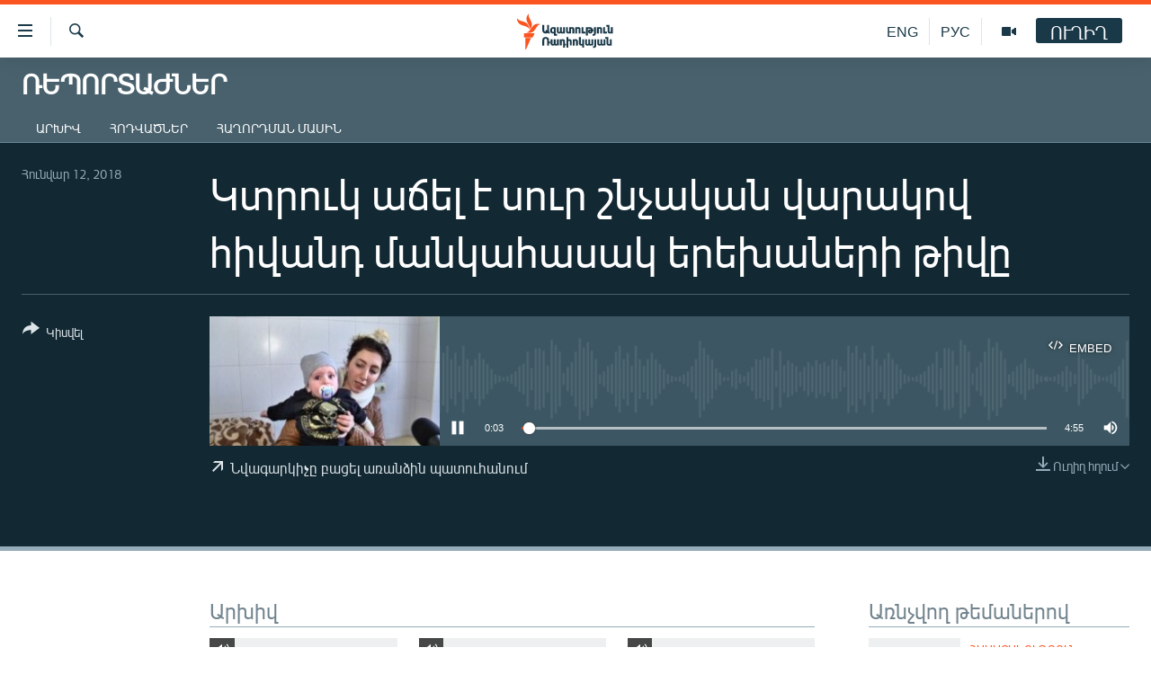

--- FILE ---
content_type: text/html; charset=utf-8
request_url: https://www.azatutyun.am/a/28971369.html
body_size: 12132
content:

<!DOCTYPE html>
<html lang="hy" dir="ltr" class="no-js">
<head>
<link href="/Content/responsive/RFE/hy-AM/RFE-hy-AM.css?&amp;av=0.0.0.0&amp;cb=370" rel="stylesheet"/>
<script src="//tags.azatutyun.am/rferl-pangea/prod/utag.sync.js"></script> <script type='text/javascript' src='https://www.youtube.com/iframe_api' async></script>
<link rel="manifest" href="/manifest.json">
<script type="text/javascript">
//a general 'js' detection, must be on top level in <head>, due to CSS performance
document.documentElement.className = "js";
var cacheBuster = "370";
var appBaseUrl = "/";
var imgEnhancerBreakpoints = [0, 144, 256, 408, 650, 1023, 1597];
var isLoggingEnabled = false;
var isPreviewPage = false;
var isLivePreviewPage = false;
if (!isPreviewPage) {
window.RFE = window.RFE || {};
window.RFE.cacheEnabledByParam = window.location.href.indexOf('nocache=1') === -1;
const url = new URL(window.location.href);
const params = new URLSearchParams(url.search);
// Remove the 'nocache' parameter
params.delete('nocache');
// Update the URL without the 'nocache' parameter
url.search = params.toString();
window.history.replaceState(null, '', url.toString());
} else {
window.addEventListener('load', function() {
const links = window.document.links;
for (let i = 0; i < links.length; i++) {
links[i].href = '#';
links[i].target = '_self';
}
})
}
var pwaEnabled = true;
var swCacheDisabled;
</script>
<meta charset="utf-8" />
<title>Կտրուկ աճել է սուր շնչական վարակով հիվանդ մանկահասակ երեխաների թիվը</title>
<meta name="description" content="" />
<meta name="keywords" content="Ռեպորտաժներ, " />
<meta name="viewport" content="width=device-width, initial-scale=1.0" />
<meta http-equiv="X-UA-Compatible" content="IE=edge" />
<meta name="robots" content="max-image-preview:large"><meta property="fb:pages" content="141126305932755" />
<link href="https://www.azatutyun.am/a/28971369.html" rel="canonical" />
<meta name="apple-mobile-web-app-title" content="&#171;Ազատություն&#187; ռ/կ" />
<meta name="apple-mobile-web-app-status-bar-style" content="black" />
<meta name="apple-itunes-app" content="app-id=475986784, app-argument=//28971369.ltr" />
<meta content="Կտրուկ աճել է սուր շնչական վարակով հիվանդ մանկահասակ երեխաների թիվը" property="og:title" />
<meta content="article" property="og:type" />
<meta content="https://www.azatutyun.am/a/28971369.html" property="og:url" />
<meta content="«Ազատ Եվրոպա/Ազատություն» ռադիոկայան" property="og:site_name" />
<meta content="https://www.facebook.com/azatutyun" property="article:publisher" />
<meta content="https://gdb.rferl.org/9f3a3136-6854-426e-955c-f8fe0525e38a_w1200_h630.jpg" property="og:image" />
<meta content="1200" property="og:image:width" />
<meta content="630" property="og:image:height" />
<meta content="273836033013508" property="fb:app_id" />
<meta content="player" name="twitter:card" />
<meta content="@azatutyunradio" name="twitter:site" />
<meta content="https://www.azatutyun.am/embed/player/article/28971369.html" name="twitter:player" />
<meta content="435" name="twitter:player:width" />
<meta content="314" name="twitter:player:height" />
<meta content="https://rfe-audio.rferl.org/ar/2018/01/12/85073ecc-2ab6-4e9a-a895-7cb7b87934a2.mp3" name="twitter:player:stream" />
<meta content="audio/mp3; codecs=&quot;mp3&quot;" name="twitter:player:stream:content_type" />
<meta content="Կտրուկ աճել է սուր շնչական վարակով հիվանդ մանկահասակ երեխաների թիվը" name="twitter:title" />
<meta content="" name="twitter:description" />
<link rel="amphtml" href="https://www.azatutyun.am/amp/28971369.html" />
<script src="/Scripts/responsive/infographics.b?v=dVbZ-Cza7s4UoO3BqYSZdbxQZVF4BOLP5EfYDs4kqEo1&amp;av=0.0.0.0&amp;cb=370"></script>
<script src="/Scripts/responsive/loader.b?v=Q26XNwrL6vJYKjqFQRDnx01Lk2pi1mRsuLEaVKMsvpA1&amp;av=0.0.0.0&amp;cb=370"></script>
<link rel="icon" type="image/svg+xml" href="/Content/responsive/RFE/img/webApp/favicon.svg" />
<link rel="alternate icon" href="/Content/responsive/RFE/img/webApp/favicon.ico" />
<link rel="mask-icon" color="#ea6903" href="/Content/responsive/RFE/img/webApp/favicon_safari.svg" />
<link rel="apple-touch-icon" sizes="152x152" href="/Content/responsive/RFE/img/webApp/ico-152x152.png" />
<link rel="apple-touch-icon" sizes="144x144" href="/Content/responsive/RFE/img/webApp/ico-144x144.png" />
<link rel="apple-touch-icon" sizes="114x114" href="/Content/responsive/RFE/img/webApp/ico-114x114.png" />
<link rel="apple-touch-icon" sizes="72x72" href="/Content/responsive/RFE/img/webApp/ico-72x72.png" />
<link rel="apple-touch-icon-precomposed" href="/Content/responsive/RFE/img/webApp/ico-57x57.png" />
<link rel="icon" sizes="192x192" href="/Content/responsive/RFE/img/webApp/ico-192x192.png" />
<link rel="icon" sizes="128x128" href="/Content/responsive/RFE/img/webApp/ico-128x128.png" />
<meta name="msapplication-TileColor" content="#ffffff" />
<meta name="msapplication-TileImage" content="/Content/responsive/RFE/img/webApp/ico-144x144.png" />
<link rel="preload" href="/Content/responsive/fonts/Arian-AMU_v1.woff2" type="font/woff2" as="font" crossorigin="anonymous" />
<link rel="alternate" type="application/rss+xml" title="RFE/RL - Top Stories [RSS]" href="/api/" />
<link rel="sitemap" type="application/rss+xml" href="/sitemap.xml" />
</head>
<body class=" nav-no-loaded cc_theme pg-media js-category-to-nav pg-prog nojs-images ">
<script type="text/javascript" >
var analyticsData = {url:"https://www.azatutyun.am/a/28971369.html",property_id:"428",article_uid:"28971369",page_title:"Կտրուկ աճել է սուր շնչական վարակով հիվանդ մանկահասակ երեխաների թիվը",page_type:"clipsexternal",content_type:"audio",subcontent_type:"clipsexternal",last_modified:"2018-01-12 15:23:27Z",pub_datetime:"2018-01-12 15:22:00Z",pub_year:"2018",pub_month:"01",pub_day:"12",pub_hour:"15",pub_weekday:"Friday",section:"ռեպորտաժներ",english_section:"reports",byline:"",categories:"reports",domain:"www.azatutyun.am",language:"Armenian",language_service:"RFERL Armenian",platform:"web",copied:"no",copied_article:"",copied_title:"",runs_js:"Yes",cms_release:"8.44.0.0.370",enviro_type:"prod",slug:"",entity:"RFE",short_language_service:"ARM",platform_short:"W",page_name:"Կտրուկ աճել է սուր շնչական վարակով հիվանդ մանկահասակ երեխաների թիվը"};
</script>
<noscript><iframe src="https://www.googletagmanager.com/ns.html?id=GTM-WXZBPZ" height="0" width="0" style="display:none;visibility:hidden"></iframe></noscript><script type="text/javascript" data-cookiecategory="analytics">
var gtmEventObject = Object.assign({}, analyticsData, {event: 'page_meta_ready'});window.dataLayer = window.dataLayer || [];window.dataLayer.push(gtmEventObject);
if (top.location === self.location) { //if not inside of an IFrame
var renderGtm = "true";
if (renderGtm === "true") {
(function(w,d,s,l,i){w[l]=w[l]||[];w[l].push({'gtm.start':new Date().getTime(),event:'gtm.js'});var f=d.getElementsByTagName(s)[0],j=d.createElement(s),dl=l!='dataLayer'?'&l='+l:'';j.async=true;j.src='//www.googletagmanager.com/gtm.js?id='+i+dl;f.parentNode.insertBefore(j,f);})(window,document,'script','dataLayer','GTM-WXZBPZ');
}
}
</script>
<!--Analytics tag js version start-->
<script type="text/javascript" data-cookiecategory="analytics">
var utag_data = Object.assign({}, analyticsData, {});
if(typeof(TealiumTagFrom)==='function' && typeof(TealiumTagSearchKeyword)==='function') {
var utag_from=TealiumTagFrom();var utag_searchKeyword=TealiumTagSearchKeyword();
if(utag_searchKeyword!=null && utag_searchKeyword!=='' && utag_data["search_keyword"]==null) utag_data["search_keyword"]=utag_searchKeyword;if(utag_from!=null && utag_from!=='') utag_data["from"]=TealiumTagFrom();}
if(window.top!== window.self&&utag_data.page_type==="snippet"){utag_data.page_type = 'iframe';}
try{if(window.top!==window.self&&window.self.location.hostname===window.top.location.hostname){utag_data.platform = 'self-embed';utag_data.platform_short = 'se';}}catch(e){if(window.top!==window.self&&window.self.location.search.includes("platformType=self-embed")){utag_data.platform = 'cross-promo';utag_data.platform_short = 'cp';}}
(function(a,b,c,d){ a="https://tags.azatutyun.am/rferl-pangea/prod/utag.js"; b=document;c="script";d=b.createElement(c);d.src=a;d.type="text/java"+c;d.async=true; a=b.getElementsByTagName(c)[0];a.parentNode.insertBefore(d,a); })();
</script>
<!--Analytics tag js version end-->
<!-- Analytics tag management NoScript -->
<noscript>
<img style="position: absolute; border: none;" src="https://ssc.azatutyun.am/b/ss/bbgprod,bbgentityrferl/1/G.4--NS/1444724633?pageName=rfe%3aarm%3aw%3aclipsexternal%3a%d4%bf%d5%bf%d6%80%d5%b8%d6%82%d5%af%20%d5%a1%d5%b3%d5%a5%d5%ac%20%d5%a7%20%d5%bd%d5%b8%d6%82%d6%80%20%d5%b7%d5%b6%d5%b9%d5%a1%d5%af%d5%a1%d5%b6%20%d5%be%d5%a1%d6%80%d5%a1%d5%af%d5%b8%d5%be%20%d5%b0%d5%ab%d5%be%d5%a1%d5%b6%d5%a4%20%d5%b4%d5%a1%d5%b6%d5%af%d5%a1%d5%b0%d5%a1%d5%bd%d5%a1%d5%af%20%d5%a5%d6%80%d5%a5%d5%ad%d5%a1%d5%b6%d5%a5%d6%80%d5%ab%20%d5%a9%d5%ab%d5%be%d5%a8&amp;c6=%d4%bf%d5%bf%d6%80%d5%b8%d6%82%d5%af%20%d5%a1%d5%b3%d5%a5%d5%ac%20%d5%a7%20%d5%bd%d5%b8%d6%82%d6%80%20%d5%b7%d5%b6%d5%b9%d5%a1%d5%af%d5%a1%d5%b6%20%d5%be%d5%a1%d6%80%d5%a1%d5%af%d5%b8%d5%be%20%d5%b0%d5%ab%d5%be%d5%a1%d5%b6%d5%a4%20%d5%b4%d5%a1%d5%b6%d5%af%d5%a1%d5%b0%d5%a1%d5%bd%d5%a1%d5%af%20%d5%a5%d6%80%d5%a5%d5%ad%d5%a1%d5%b6%d5%a5%d6%80%d5%ab%20%d5%a9%d5%ab%d5%be%d5%a8&amp;v36=8.44.0.0.370&amp;v6=D=c6&amp;g=https%3a%2f%2fwww.azatutyun.am%2fa%2f28971369.html&amp;c1=D=g&amp;v1=D=g&amp;events=event1&amp;c16=rferl%20armenian&amp;v16=D=c16&amp;c5=reports&amp;v5=D=c5&amp;ch=%d5%8c%d5%a5%d5%ba%d5%b8%d6%80%d5%bf%d5%a1%d5%aa%d5%b6%d5%a5%d6%80&amp;c15=armenian&amp;v15=D=c15&amp;c4=audio&amp;v4=D=c4&amp;c14=28971369&amp;v14=D=c14&amp;v20=no&amp;c17=web&amp;v17=D=c17&amp;mcorgid=518abc7455e462b97f000101%40adobeorg&amp;server=www.azatutyun.am&amp;pageType=D=c4&amp;ns=bbg&amp;v29=D=server&amp;v25=rfe&amp;v30=428&amp;v105=D=User-Agent " alt="analytics" width="1" height="1" /></noscript>
<!-- End of Analytics tag management NoScript -->
<!--*** Accessibility links - For ScreenReaders only ***-->
<section>
<div class="sr-only">
<h2>Մատչելիության հղումներ</h2>
<ul>
<li><a href="#content" data-disable-smooth-scroll="1">Անցնել հիմնական բովանդակությանը</a></li>
<li><a href="#navigation" data-disable-smooth-scroll="1">Անցնել հիմնական մենյուին</a></li>
<li><a href="#txtHeaderSearch" data-disable-smooth-scroll="1">Որոնում</a></li>
</ul>
</div>
</section>
<div dir="ltr">
<div id="page">
<aside>
<div class="ctc-message pos-fix">
<div class="ctc-message__inner">Հղումը պատճենվել է</div>
</div>
</aside>
<div class="hdr-20 hdr-20--big">
<div class="hdr-20__inner">
<div class="hdr-20__max pos-rel">
<div class="hdr-20__side hdr-20__side--primary d-flex">
<label data-for="main-menu-ctrl" data-switcher-trigger="true" data-switch-target="main-menu-ctrl" class="burger hdr-trigger pos-rel trans-trigger" data-trans-evt="click" data-trans-id="menu">
<span class="ico ico-close hdr-trigger__ico hdr-trigger__ico--close burger__ico burger__ico--close"></span>
<span class="ico ico-menu hdr-trigger__ico hdr-trigger__ico--open burger__ico burger__ico--open"></span>
</label>
<div class="menu-pnl pos-fix trans-target" data-switch-target="main-menu-ctrl" data-trans-id="menu">
<div class="menu-pnl__inner">
<nav class="main-nav menu-pnl__item menu-pnl__item--first">
<ul class="main-nav__list accordeon" data-analytics-tales="false" data-promo-name="link" data-location-name="nav,secnav">
<li class="main-nav__item">
<a class="main-nav__item-name main-nav__item-name--link" href="/azatutyun-tv" title="Ազատություն TV" data-item-name="mobilemultimedia" >Ազատություն TV</a>
</li>
<li class="main-nav__item">
<a class="main-nav__item-name main-nav__item-name--link" href="/armenia" title="Հայաստան" data-item-name="Armenia" >Հայաստան</a>
</li>
<li class="main-nav__item">
<a class="main-nav__item-name main-nav__item-name--link" href="/z/2039" title="Քաղաքական" data-item-name="Politics" >Քաղաքական</a>
</li>
<li class="main-nav__item">
<a class="main-nav__item-name main-nav__item-name--link" href="/z/23978" title="Ընտրություններ 2026" data-item-name="election-2026" >Ընտրություններ 2026</a>
</li>
<li class="main-nav__item">
<a class="main-nav__item-name main-nav__item-name--link" href="/z/2095" title="Իրավունք" data-item-name="Right" >Իրավունք</a>
</li>
<li class="main-nav__item">
<a class="main-nav__item-name main-nav__item-name--link" href="/z/2040" title="Հասարակություն" data-item-name="Social_issues" >Հասարակություն</a>
</li>
<li class="main-nav__item">
<a class="main-nav__item-name main-nav__item-name--link" href="/economy" title="Տնտեսություն" data-item-name="Economy" >Տնտեսություն</a>
</li>
<li class="main-nav__item">
<a class="main-nav__item-name main-nav__item-name--link" href="/z/2038" title="Ղարաբաղ" data-item-name="Karabakh_problem" >Ղարաբաղ</a>
</li>
<li class="main-nav__item">
<a class="main-nav__item-name main-nav__item-name--link" href="/p/8469.html" title="Պատերազմի 6 շաբաթները" data-item-name="the-6-weeks-of-karabakh-war" >Պատերազմի 6 շաբաթները</a>
</li>
<li class="main-nav__item">
<a class="main-nav__item-name main-nav__item-name--link" href="/z/2037" title="Տարածաշրջան" data-item-name="Region" >Տարածաշրջան</a>
</li>
<li class="main-nav__item">
<a class="main-nav__item-name main-nav__item-name--link" href="/z/2081" title="Միջազգային" data-item-name="International" >Միջազգային</a>
</li>
<li class="main-nav__item">
<a class="main-nav__item-name main-nav__item-name--link" href="/z/2042" title="Մշակույթ" data-item-name="Culture" >Մշակույթ</a>
</li>
<li class="main-nav__item">
<a class="main-nav__item-name main-nav__item-name--link" href="/z/15473" title="Սպորտ" data-item-name="sport" >Սպորտ</a>
</li>
<li class="main-nav__item">
<a class="main-nav__item-name main-nav__item-name--link" href="/z/2046" title="Մեկնաբանություն" data-item-name="Commentary" >Մեկնաբանություն</a>
</li>
<li class="main-nav__item">
<a class="main-nav__item-name main-nav__item-name--link" href="/z/19729" title="ՏՏ և Ինտերնետ" data-item-name="itnews" >ՏՏ և Ինտերնետ</a>
</li>
<li class="main-nav__item">
<a class="main-nav__item-name main-nav__item-name--link" href="/z/22042" title="Կորոնավիրուս" data-item-name="coronavirus" >Կորոնավիրուս</a>
</li>
<li class="main-nav__item">
<a class="main-nav__item-name main-nav__item-name--link" href="/z/729" title="Արխիվ" data-item-name="Armenian_Archive" >Արխիվ</a>
</li>
<li class="main-nav__item">
<a class="main-nav__item-name main-nav__item-name--link" href="/z/2684" title="Տեսանյութեր" data-item-name="Videos" >Տեսանյութեր</a>
</li>
<li class="main-nav__item">
<a class="main-nav__item-name main-nav__item-name--link" href="https://www.azatutyun.am/programs/radio" title="Փոդքասթ" >Փոդքասթ</a>
</li>
</ul>
</nav>
<div class="menu-pnl__item">
<a href="https://www.azatutyun.am" class="menu-pnl__item-link" alt="Հայերեն">Հայերեն</a>
<a href="https://www.azatutyun.am/p/3171.html" class="menu-pnl__item-link" alt="English">English</a>
<a href="https://rus.azatutyun.am" class="menu-pnl__item-link" alt="Русский">Русский</a>
</div>
<div class="menu-pnl__item menu-pnl__item--social">
<h5 class="menu-pnl__sub-head">ՀԵՏԵՎԵՔ ՄԵԶ</h5>
<a href="https://facebook.com/azatutyun" title="Միացեք մեզ Facebook-ում" data-analytics-text="follow_on_facebook" class="btn btn--rounded btn--social-inverted menu-pnl__btn js-social-btn btn-facebook" target="_blank" rel="noopener">
<span class="ico ico-facebook-alt ico--rounded"></span>
</a>
<a href="https://twitter.com/azatutyunradio" title="Միացեք մեզ Twitter-ում։" data-analytics-text="follow_on_twitter" class="btn btn--rounded btn--social-inverted menu-pnl__btn js-social-btn btn-twitter" target="_blank" rel="noopener">
<span class="ico ico-twitter ico--rounded"></span>
</a>
<a href="https://www.youtube.com/azatutyunradio" title="Միացեք մեզ Youtube-ում։" data-analytics-text="follow_on_youtube" class="btn btn--rounded btn--social-inverted menu-pnl__btn js-social-btn btn-youtube" target="_blank" rel="noopener">
<span class="ico ico-youtube ico--rounded"></span>
</a>
<a href="http://t.me/azatutyuntv" title="Հետևեք մեզ Տելեգրամում" data-analytics-text="follow_on_telegram" class="btn btn--rounded btn--social-inverted menu-pnl__btn js-social-btn btn-telegram" target="_blank" rel="noopener">
<span class="ico ico-telegram ico--rounded"></span>
</a>
<a href="https://www.instagram.com/azatutyuntv/" title="Հետևեք մեզ Instagram-ում" data-analytics-text="follow_on_instagram" class="btn btn--rounded btn--social-inverted menu-pnl__btn js-social-btn btn-instagram" target="_blank" rel="noopener">
<span class="ico ico-instagram ico--rounded"></span>
</a>
</div>
<div class="menu-pnl__item">
<a href="/navigation/allsites" class="menu-pnl__item-link">
<span class="ico ico-languages "></span>
&#171;Ազատության&#187; բոլոր կայքերը
</a>
</div>
</div>
</div>
<label data-for="top-search-ctrl" data-switcher-trigger="true" data-switch-target="top-search-ctrl" class="top-srch-trigger hdr-trigger">
<span class="ico ico-close hdr-trigger__ico hdr-trigger__ico--close top-srch-trigger__ico top-srch-trigger__ico--close"></span>
<span class="ico ico-search hdr-trigger__ico hdr-trigger__ico--open top-srch-trigger__ico top-srch-trigger__ico--open"></span>
</label>
<div class="srch-top srch-top--in-header" data-switch-target="top-search-ctrl">
<div class="container">
<form action="/s" class="srch-top__form srch-top__form--in-header" id="form-topSearchHeader" method="get" role="search"><label for="txtHeaderSearch" class="sr-only">Որոնում</label>
<input type="text" id="txtHeaderSearch" name="k" placeholder="որոնման տեքստ..." accesskey="s" value="" class="srch-top__input analyticstag-event" onkeydown="if (event.keyCode === 13) { FireAnalyticsTagEventOnSearch('search', $dom.get('#txtHeaderSearch')[0].value) }" />
<button title="Որոնում" type="submit" class="btn btn--top-srch analyticstag-event" onclick="FireAnalyticsTagEventOnSearch('search', $dom.get('#txtHeaderSearch')[0].value) ">
<span class="ico ico-search"></span>
</button></form>
</div>
</div>
<a href="/" class="main-logo-link">
<img src="/Content/responsive/RFE/hy-AM/img/logo-compact.svg" class="main-logo main-logo--comp" alt="site logo">
<img src="/Content/responsive/RFE/hy-AM/img/logo.svg" class="main-logo main-logo--big" alt="site logo">
</a>
</div>
<div class="hdr-20__side hdr-20__side--secondary d-flex">
<a href="/p/3148.html" title="Ազատություն TV" class="hdr-20__secondary-item" data-item-name="video">
<span class="ico ico-video hdr-20__secondary-icon"></span>
</a>
<a href="https://rus.azatutyun.am" title="РУС" class="hdr-20__secondary-item hdr-20__secondary-item--lang" data-item-name="satellite">
РУС
</a>
<a href="/en" title="ENG" class="hdr-20__secondary-item hdr-20__secondary-item--lang" data-item-name="satellite">
ENG
</a>
<a href="/s" title="Որոնում" class="hdr-20__secondary-item hdr-20__secondary-item--search" data-item-name="search">
<span class="ico ico-search hdr-20__secondary-icon hdr-20__secondary-icon--search"></span>
</a>
<div class="hdr-20__secondary-item live-b-drop">
<div class="live-b-drop__off">
<a href="/live" class="live-b-drop__link" title="ՈՒՂԻՂ" data-item-name="live">
<span class="badge badge--live-btn badge--live-btn-off">
ՈՒՂԻՂ
</span>
</a>
</div>
<div class="live-b-drop__on hidden">
<label data-for="live-ctrl" data-switcher-trigger="true" data-switch-target="live-ctrl" class="live-b-drop__label pos-rel">
<span class="badge badge--live badge--live-btn">
ՈՒՂԻՂ
</span>
<span class="ico ico-close live-b-drop__label-ico live-b-drop__label-ico--close"></span>
</label>
<div class="live-b-drop__panel" id="targetLivePanelDiv" data-switch-target="live-ctrl"></div>
</div>
</div>
<div class="srch-bottom">
<form action="/s" class="srch-bottom__form d-flex" id="form-bottomSearch" method="get" role="search"><label for="txtSearch" class="sr-only">Որոնում</label>
<input type="search" id="txtSearch" name="k" placeholder="որոնման տեքստ..." accesskey="s" value="" class="srch-bottom__input analyticstag-event" onkeydown="if (event.keyCode === 13) { FireAnalyticsTagEventOnSearch('search', $dom.get('#txtSearch')[0].value) }" />
<button title="Որոնում" type="submit" class="btn btn--bottom-srch analyticstag-event" onclick="FireAnalyticsTagEventOnSearch('search', $dom.get('#txtSearch')[0].value) ">
<span class="ico ico-search"></span>
</button></form>
</div>
</div>
<img src="/Content/responsive/RFE/hy-AM/img/logo-print.gif" class="logo-print" alt="site logo">
<img src="/Content/responsive/RFE/hy-AM/img/logo-print_color.png" class="logo-print logo-print--color" alt="site logo">
</div>
</div>
</div>
<script>
if (document.body.className.indexOf('pg-home') > -1) {
var nav2In = document.querySelector('.hdr-20__inner');
var nav2Sec = document.querySelector('.hdr-20__side--secondary');
var secStyle = window.getComputedStyle(nav2Sec);
if (nav2In && window.pageYOffset < 150 && secStyle['position'] !== 'fixed') {
nav2In.classList.add('hdr-20__inner--big')
}
}
</script>
<div class="c-hlights c-hlights--breaking c-hlights--no-item" data-hlight-display="mobile,desktop">
<div class="c-hlights__wrap container p-0">
<div class="c-hlights__nav">
<a role="button" href="#" title="Նախորդը">
<span class="ico ico-chevron-backward m-0"></span>
<span class="sr-only">Նախորդը</span>
</a>
<a role="button" href="#" title="Հաջորդը">
<span class="ico ico-chevron-forward m-0"></span>
<span class="sr-only">Հաջորդը</span>
</a>
</div>
<span class="c-hlights__label">
<span class="">ՀՐԱՏԱՊ</span>
<span class="switcher-trigger">
<label data-for="more-less-1" data-switcher-trigger="true" class="switcher-trigger__label switcher-trigger__label--more p-b-0" title="Ավելին">
<span class="ico ico-chevron-down"></span>
</label>
<label data-for="more-less-1" data-switcher-trigger="true" class="switcher-trigger__label switcher-trigger__label--less p-b-0" title="Թաքցնել տեքստը">
<span class="ico ico-chevron-up"></span>
</label>
</span>
</span>
<ul class="c-hlights__items switcher-target" data-switch-target="more-less-1">
</ul>
</div>
</div> <div id="content">
<div class="prog-hdr">
<div class="container">
<a href="/z/17524" class="prog-hdr__link">
<h1 class="title pg-title title--program">Ռեպորտաժներ</h1>
</a>
</div>
<div class="nav-tabs nav-tabs--level-1 nav-tabs--prog-hdr nav-tabs--full">
<div class="container">
<div class="row">
<div class="nav-tabs__inner swipe-slide">
<ul class="nav-tabs__list swipe-slide__inner" role="tablist">
<li class="nav-tabs__item nav-tabs__item--prog-hdr nav-tabs__item--full">
<a href="/z/17524">Արխիվ</a> </li>
<li class="nav-tabs__item nav-tabs__item--prog-hdr nav-tabs__item--full">
<a href="/z/17524/articles">Հոդվածներ</a> </li>
<li class="nav-tabs__item nav-tabs__item--prog-hdr nav-tabs__item--full">
<a href="/z/17524/about">Հաղորդման մասին</a> </li>
</ul>
</div>
</div>
</div>
</div>
</div>
<div class="media-container">
<div class="container">
<div class="hdr-container">
<div class="row">
<div class="col-title col-xs-12 col-md-10 col-lg-10 pull-right"> <h1 class="">
Կտրուկ աճել է սուր շնչական վարակով հիվանդ մանկահասակ երեխաների թիվը
</h1>
</div><div class="col-publishing-details col-xs-12 col-md-2 pull-left"> <div class="publishing-details ">
<div class="published">
<span class="date" >
<time pubdate="pubdate" datetime="2018-01-12T19:22:00+04:00">
Հունվար 12, 2018
</time>
</span>
</div>
</div>
</div><div class="col-lg-12 separator"> <div class="separator">
<hr class="title-line" />
</div>
</div><div class="col-multimedia col-xs-12 col-md-10 pull-right"> <div class="media-pholder media-pholder--audio ">
<div class="c-sticky-container" data-poster="https://gdb.rferl.org/9f3a3136-6854-426e-955c-f8fe0525e38a_w250_r1.jpg">
<div class="c-sticky-element" data-sp_api="pangea-video" data-persistent data-persistent-browse-out >
<div class="c-mmp c-mmp--enabled c-mmp--loading c-mmp--audio c-mmp--detail c-mmp--has-poster c-sticky-element__swipe-el"
data-player_id="" data-title="Կտրուկ աճել է սուր շնչական վարակով հիվանդ մանկահասակ երեխաների թիվը" data-hide-title="False"
data-breakpoint_s="320" data-breakpoint_m="640" data-breakpoint_l="992"
data-hlsjs-src="/Scripts/responsive/hls.b"
data-bypass-dash-for-vod="true"
data-bypass-dash-for-live-video="true"
data-bypass-dash-for-live-audio="true"
id="player28971369">
<div class="c-mmp__poster js-poster">
<img src="https://gdb.rferl.org/9f3a3136-6854-426e-955c-f8fe0525e38a_w250_r1.jpg" alt="Կտրուկ աճել է սուր շնչական վարակով հիվանդ մանկահասակ երեխաների թիվը" title="Կտրուկ աճել է սուր շնչական վարակով հիվանդ մանկահասակ երեխաների թիվը" class="c-mmp__poster-image-h" />
</div>
<a class="c-mmp__fallback-link" href="https://rfe-audio.rferl.org/ar/2018/01/12/85073ecc-2ab6-4e9a-a895-7cb7b87934a2.mp3">
<span class="c-mmp__fallback-link-icon">
<span class="ico ico-audio"></span>
</span>
</a>
<div class="c-spinner">
<img src="/Content/responsive/img/player-spinner.png" alt="please wait" title="please wait" />
</div>
<div class="c-mmp__player">
<audio src="https://rfe-audio.rferl.org/ar/2018/01/12/85073ecc-2ab6-4e9a-a895-7cb7b87934a2.mp3" data-fallbacksrc="" data-fallbacktype="" data-type="audio/mp3" data-info="64 kbps" data-sources="" data-pub_datetime="2018-01-12 19:22:00Z" data-lt-on-play="0" data-lt-url="" data-autoplay data-preload webkit-playsinline="webkit-playsinline" playsinline="playsinline" style="width:100%;height:140px" title="Կտրուկ աճել է սուր շնչական վարակով հիվանդ մանկահասակ երեխաների թիվը">
</audio>
</div>
<div class="c-mmp__overlay c-mmp__overlay--title c-mmp__overlay--partial c-mmp__overlay--disabled c-mmp__overlay--slide-from-top js-c-mmp__title-overlay">
<span class="c-mmp__overlay-actions c-mmp__overlay-actions-top js-overlay-actions">
<span class="c-mmp__overlay-actions-link c-mmp__overlay-actions-link--embed js-btn-embed-overlay" title="Embed">
<span class="c-mmp__overlay-actions-link-ico ico ico-embed-code"></span>
<span class="c-mmp__overlay-actions-link-text">Embed</span>
</span>
<span class="c-mmp__overlay-actions-link c-mmp__overlay-actions-link--close-sticky c-sticky-element__close-el" title="close">
<span class="c-mmp__overlay-actions-link-ico ico ico-close"></span>
</span>
</span>
<div class="c-mmp__overlay-title js-overlay-title">
<h5 class="c-mmp__overlay-media-title">
<a class="js-media-title-link" href="/a/28971369.html" target="_blank" rel="noopener" title="Կտրուկ աճել է սուր շնչական վարակով հիվանդ մանկահասակ երեխաների թիվը">Կտրուկ աճել է սուր շնչական վարակով հիվանդ մանկահասակ երեխաների թիվը</a>
</h5>
</div>
</div>
<div class="c-mmp__overlay c-mmp__overlay--sharing c-mmp__overlay--disabled c-mmp__overlay--slide-from-bottom js-c-mmp__sharing-overlay">
<span class="c-mmp__overlay-actions">
<span class="c-mmp__overlay-actions-link c-mmp__overlay-actions-link--embed js-btn-embed-overlay" title="Embed">
<span class="c-mmp__overlay-actions-link-ico ico ico-embed-code"></span>
<span class="c-mmp__overlay-actions-link-text">Embed</span>
</span>
<span class="c-mmp__overlay-actions-link c-mmp__overlay-actions-link--close js-btn-close-overlay" title="close">
<span class="c-mmp__overlay-actions-link-ico ico ico-close"></span>
</span>
</span>
<div class="c-mmp__overlay-tabs">
<div class="c-mmp__overlay-tab c-mmp__overlay-tab--disabled c-mmp__overlay-tab--slide-backward js-tab-embed-overlay" data-trigger="js-btn-embed-overlay" data-embed-source="//www.azatutyun.am/embed/player/0/28971369.html?type=audio" role="form">
<div class="c-mmp__overlay-body c-mmp__overlay-body--centered-vertical">
<div class="column">
<div class="c-mmp__status-msg ta-c js-message-embed-code-copied" role="tooltip">
The code has been copied to your clipboard.
</div>
<div class="c-mmp__form-group ta-c">
<input type="text" name="embed_code" class="c-mmp__input-text js-embed-code" dir="ltr" value="" readonly />
<span class="c-mmp__input-btn js-btn-copy-embed-code" title="Copy to clipboard"><span class="ico ico-content-copy"></span></span>
</div>
</div>
</div>
</div>
<div class="c-mmp__overlay-tab c-mmp__overlay-tab--disabled c-mmp__overlay-tab--slide-forward js-tab-sharing-overlay" data-trigger="js-btn-sharing-overlay" role="form">
<div class="c-mmp__overlay-body c-mmp__overlay-body--centered-vertical">
<div class="column">
<div class="c-mmp__status-msg ta-c js-message-share-url-copied" role="tooltip">
The URL has been copied to your clipboard
</div>
<div class="not-apply-to-sticky audio-fl-bwd">
<aside class="player-content-share share share--mmp" role="complementary"
data-share-url="https://www.azatutyun.am/a/28971369.html" data-share-title="Կտրուկ աճել է սուր շնչական վարակով հիվանդ մանկահասակ երեխաների թիվը" data-share-text="">
<ul class="share__list">
<li class="share__item">
<a href="https://facebook.com/sharer.php?u=https%3a%2f%2fwww.azatutyun.am%2fa%2f28971369.html"
data-analytics-text="share_on_facebook"
title="Facebook" target="_blank"
class="btn bg-transparent js-social-btn">
<span class="ico ico-facebook fs_xl "></span>
</a>
</li>
<li class="share__item">
<a href="https://twitter.com/share?url=https%3a%2f%2fwww.azatutyun.am%2fa%2f28971369.html&amp;text=%d4%bf%d5%bf%d6%80%d5%b8%d6%82%d5%af+%d5%a1%d5%b3%d5%a5%d5%ac+%d5%a7+%d5%bd%d5%b8%d6%82%d6%80+%d5%b7%d5%b6%d5%b9%d5%a1%d5%af%d5%a1%d5%b6+%d5%be%d5%a1%d6%80%d5%a1%d5%af%d5%b8%d5%be+%d5%b0%d5%ab%d5%be%d5%a1%d5%b6%d5%a4+%d5%b4%d5%a1%d5%b6%d5%af%d5%a1%d5%b0%d5%a1%d5%bd%d5%a1%d5%af+%d5%a5%d6%80%d5%a5%d5%ad%d5%a1%d5%b6%d5%a5%d6%80%d5%ab+%d5%a9%d5%ab%d5%be%d5%a8"
data-analytics-text="share_on_twitter"
title="X (Twitter)" target="_blank"
class="btn bg-transparent js-social-btn">
<span class="ico ico-twitter fs_xl "></span>
</a>
</li>
<li class="share__item">
<a href="/a/28971369.html" title="Տարածել այս նյութը" class="btn bg-transparent" target="_blank" rel="noopener">
<span class="ico ico-ellipsis fs_xl "></span>
</a>
</li>
</ul>
</aside>
</div>
<hr class="c-mmp__separator-line audio-fl-bwd xs-hidden s-hidden" />
<div class="c-mmp__form-group ta-c audio-fl-bwd xs-hidden s-hidden">
<input type="text" name="share_url" class="c-mmp__input-text js-share-url" value="https://www.azatutyun.am/a/28971369.html" dir="ltr" readonly />
<span class="c-mmp__input-btn js-btn-copy-share-url" title="Copy to clipboard"><span class="ico ico-content-copy"></span></span>
</div>
</div>
</div>
</div>
</div>
</div>
<div class="c-mmp__overlay c-mmp__overlay--settings c-mmp__overlay--disabled c-mmp__overlay--slide-from-bottom js-c-mmp__settings-overlay">
<span class="c-mmp__overlay-actions">
<span class="c-mmp__overlay-actions-link c-mmp__overlay-actions-link--close js-btn-close-overlay" title="close">
<span class="c-mmp__overlay-actions-link-ico ico ico-close"></span>
</span>
</span>
<div class="c-mmp__overlay-body c-mmp__overlay-body--centered-vertical">
<div class="column column--scrolling js-sources"></div>
</div>
</div>
<div class="c-mmp__overlay c-mmp__overlay--disabled js-c-mmp__disabled-overlay">
<div class="c-mmp__overlay-body c-mmp__overlay-body--centered-vertical">
<div class="column">
<p class="ta-c"><span class="ico ico-clock"></span>No media source currently available</p>
</div>
</div>
</div>
<div class="c-mmp__cpanel-container js-cpanel-container">
<div class="c-mmp__cpanel c-mmp__cpanel--hidden">
<div class="c-mmp__cpanel-playback-controls">
<span class="c-mmp__cpanel-btn c-mmp__cpanel-btn--play js-btn-play" title="play">
<span class="ico ico-play m-0"></span>
</span>
<span class="c-mmp__cpanel-btn c-mmp__cpanel-btn--pause js-btn-pause" title="pause">
<span class="ico ico-pause m-0"></span>
</span>
</div>
<div class="c-mmp__cpanel-progress-controls">
<span class="c-mmp__cpanel-progress-controls-current-time js-current-time" dir="ltr">0:00</span>
<span class="c-mmp__cpanel-progress-controls-duration js-duration" dir="ltr">
0:04:55
</span>
<span class="c-mmp__indicator c-mmp__indicator--horizontal" dir="ltr">
<span class="c-mmp__indicator-lines js-progressbar">
<span class="c-mmp__indicator-line c-mmp__indicator-line--range js-playback-range" style="width:100%"></span>
<span class="c-mmp__indicator-line c-mmp__indicator-line--buffered js-playback-buffered" style="width:0%"></span>
<span class="c-mmp__indicator-line c-mmp__indicator-line--tracked js-playback-tracked" style="width:0%"></span>
<span class="c-mmp__indicator-line c-mmp__indicator-line--played js-playback-played" style="width:0%"></span>
<span class="c-mmp__indicator-line c-mmp__indicator-line--live js-playback-live"><span class="strip"></span></span>
<span class="c-mmp__indicator-btn ta-c js-progressbar-btn">
<button class="c-mmp__indicator-btn-pointer" type="button"></button>
</span>
<span class="c-mmp__badge c-mmp__badge--tracked-time c-mmp__badge--hidden js-progressbar-indicator-badge" dir="ltr" style="left:0%">
<span class="c-mmp__badge-text js-progressbar-indicator-badge-text">0:00</span>
</span>
</span>
</span>
</div>
<div class="c-mmp__cpanel-additional-controls">
<span class="c-mmp__cpanel-additional-controls-volume js-volume-controls">
<span class="c-mmp__cpanel-btn c-mmp__cpanel-btn--volume js-btn-volume" title="volume">
<span class="ico ico-volume-unmuted m-0"></span>
</span>
<span class="c-mmp__indicator c-mmp__indicator--vertical js-volume-panel" dir="ltr">
<span class="c-mmp__indicator-lines js-volumebar">
<span class="c-mmp__indicator-line c-mmp__indicator-line--range js-volume-range" style="height:100%"></span>
<span class="c-mmp__indicator-line c-mmp__indicator-line--volume js-volume-level" style="height:0%"></span>
<span class="c-mmp__indicator-slider">
<span class="c-mmp__indicator-btn ta-c c-mmp__indicator-btn--hidden js-volumebar-btn">
<button class="c-mmp__indicator-btn-pointer" type="button"></button>
</span>
</span>
</span>
</span>
</span>
<div class="c-mmp__cpanel-additional-controls-settings js-settings-controls">
<span class="c-mmp__cpanel-btn c-mmp__cpanel-btn--settings-overlay js-btn-settings-overlay" title="source switch">
<span class="ico ico-settings m-0"></span>
</span>
<span class="c-mmp__cpanel-btn c-mmp__cpanel-btn--settings-expand js-btn-settings-expand" title="source switch">
<span class="ico ico-settings m-0"></span>
</span>
<div class="c-mmp__expander c-mmp__expander--sources js-c-mmp__expander--sources">
<div class="c-mmp__expander-content js-sources"></div>
</div>
</div>
</div>
</div>
</div>
</div>
</div>
</div>
<div class="media-download">
<div class="simple-menu">
<span class="handler">
<span class="ico ico-download"></span>
<span class="label">Ուղիղ հղում</span>
<span class="ico ico-chevron-down"></span>
</span>
<div class="inner">
<ul class="subitems">
<li class="subitem">
<a href="https://rfe-audio.rferl.org/ar/2018/01/12/85073ecc-2ab6-4e9a-a895-7cb7b87934a2.mp3?download=1" title="64 kbps | MP3" class="handler"
onclick="FireAnalyticsTagEventOnDownload(this, 'audio', 28971369, 'Կտրուկ աճել է սուր շնչական վարակով հիվանդ մանկահասակ երեխաների թիվը', null, '', '2018', '01', '12')">
64 kbps | MP3
</a>
</li>
</ul>
</div>
</div>
</div>
<button class="btn btn--link btn-popout-player" data-default-display="block" data-popup-url="/pp/28971369/ppt0.html" title="Նվագարկիչը բացել առանձին պատուհանում">
<span class="ico ico-arrow-top-right"></span>
<span class="text">Նվագարկիչը բացել առանձին պատուհանում</span>
</button>
</div>
</div><div class="col-xs-12 col-md-2 col-lg-2 pull-left"> <div class="links">
<p class="buttons link-content-sharing p-0 ">
<button class="btn btn--link btn-content-sharing p-t-0 " id="btnContentSharing" value="text" role="Button" type="" title="Ցույց տալ կիսվելու ավելի շատ հնարավորություններ">
<span class="ico ico-share ico--l"></span>
<span class="btn__text ">
Կիսվել
</span>
</button>
</p>
<aside class="content-sharing js-content-sharing " role="complementary"
data-share-url="https://www.azatutyun.am/a/28971369.html" data-share-title="Կտրուկ աճել է սուր շնչական վարակով հիվանդ մանկահասակ երեխաների թիվը" data-share-text="">
<div class="content-sharing__popover">
<h6 class="content-sharing__title">Կիսվել</h6>
<button href="#close" id="btnCloseSharing" class="btn btn--text-like content-sharing__close-btn">
<span class="ico ico-close ico--l"></span>
</button>
<ul class="content-sharing__list">
<li class="content-sharing__item">
<div class="ctc ">
<input type="text" class="ctc__input" readonly="readonly">
<a href="" js-href="https://www.azatutyun.am/a/28971369.html" class="content-sharing__link ctc__button">
<span class="ico ico-copy-link ico--rounded ico--l"></span>
<span class="content-sharing__link-text">Պատճենել հղումը</span>
</a>
</div>
</li>
<li class="content-sharing__item">
<a href="https://facebook.com/sharer.php?u=https%3a%2f%2fwww.azatutyun.am%2fa%2f28971369.html"
data-analytics-text="share_on_facebook"
title="Facebook" target="_blank"
class="content-sharing__link js-social-btn">
<span class="ico ico-facebook ico--rounded ico--l"></span>
<span class="content-sharing__link-text">Facebook</span>
</a>
</li>
<li class="content-sharing__item">
<a href="https://telegram.me/share/url?url=https%3a%2f%2fwww.azatutyun.am%2fa%2f28971369.html"
data-analytics-text="share_on_telegram"
title="Telegram" target="_blank"
class="content-sharing__link js-social-btn">
<span class="ico ico-telegram ico--rounded ico--l"></span>
<span class="content-sharing__link-text">Telegram</span>
</a>
</li>
<li class="content-sharing__item">
<a href="https://twitter.com/share?url=https%3a%2f%2fwww.azatutyun.am%2fa%2f28971369.html&amp;text=%d4%bf%d5%bf%d6%80%d5%b8%d6%82%d5%af+%d5%a1%d5%b3%d5%a5%d5%ac+%d5%a7+%d5%bd%d5%b8%d6%82%d6%80+%d5%b7%d5%b6%d5%b9%d5%a1%d5%af%d5%a1%d5%b6+%d5%be%d5%a1%d6%80%d5%a1%d5%af%d5%b8%d5%be+%d5%b0%d5%ab%d5%be%d5%a1%d5%b6%d5%a4+%d5%b4%d5%a1%d5%b6%d5%af%d5%a1%d5%b0%d5%a1%d5%bd%d5%a1%d5%af+%d5%a5%d6%80%d5%a5%d5%ad%d5%a1%d5%b6%d5%a5%d6%80%d5%ab+%d5%a9%d5%ab%d5%be%d5%a8"
data-analytics-text="share_on_twitter"
title="X (Twitter)" target="_blank"
class="content-sharing__link js-social-btn">
<span class="ico ico-twitter ico--rounded ico--l"></span>
<span class="content-sharing__link-text">X (Twitter)</span>
</a>
</li>
<li class="content-sharing__item">
<a href="mailto:?body=https%3a%2f%2fwww.azatutyun.am%2fa%2f28971369.html&amp;subject=Կտրուկ աճել է սուր շնչական վարակով հիվանդ մանկահասակ երեխաների թիվը"
title="Email"
class="content-sharing__link ">
<span class="ico ico-email ico--rounded ico--l"></span>
<span class="content-sharing__link-text">Email</span>
</a>
</li>
</ul>
</div>
</aside>
</div>
</div>
</div>
</div>
</div>
</div>
<div class="container">
<div class="body-container">
<div class="row">
<div class="col-xs-12 col-md-3 pull-right"> <div class="media-block-wrap">
<h2 class="section-head">Առնչվող թեմաներով</h2>
<div class="row">
<ul>
<li class="col-xs-12 col-sm-6 col-md-12 col-lg-12 mb-grid">
<div class="media-block ">
<a href="/a/28970898.html" class="img-wrap img-wrap--t-spac img-wrap--size-4 img-wrap--float" title="Կտրուկ աճել է սուր շնչական վարակով հիվանդ մանկահասակ երեխաների թիվը">
<div class="thumb thumb16_9">
<noscript class="nojs-img">
<img src="https://gdb.rferl.org/9f3a3136-6854-426e-955c-f8fe0525e38a_w100_r1.jpg" alt="16x9 Image" />
</noscript>
<img data-src="https://gdb.rferl.org/9f3a3136-6854-426e-955c-f8fe0525e38a_w33_r1.jpg" src="" alt="16x9 Image" class=""/>
</div>
</a>
<div class="media-block__content media-block__content--h">
<a class="category category--mb category--size-4" href="/z/2040" title="Հասարակություն">
Հասարակություն
</a>
<a href="/a/28970898.html">
<h4 class="media-block__title media-block__title--size-4" title="Կտրուկ աճել է սուր շնչական վարակով հիվանդ մանկահասակ երեխաների թիվը">
Կտրուկ աճել է սուր շնչական վարակով հիվանդ մանկահասակ երեխաների թիվը
</h4>
</a>
</div>
</div>
</li>
</ul>
</div>
</div>
</div><div class="col-xs-12 col-md-7 col-md-offset-2 pull-left"> <div class="content-offset">
<div class="media-block-wrap">
<h2 class="section-head">Արխիվ</h2>
<div class="row">
<ul>
<li class="col-xs-6 col-sm-4 col-md-4 col-lg-4">
<div class="media-block ">
<a href="/a/33652543.html" class="img-wrap img-wrap--t-spac img-wrap--size-4" title="&#171;Ծանր է ու վիրավորական&#187;. ինչու Շեֆիլդում &#171;Հայաստան&#187; անունը չհնչեց">
<div class="thumb thumb16_9">
<noscript class="nojs-img">
<img src="https://gdb.rferl.org/4eafc80a-6158-4b42-0257-08de3bed1b27_cx0_cy14_cw100_w160_r1.jpg" alt="" />
</noscript>
<img data-src="https://gdb.rferl.org/4eafc80a-6158-4b42-0257-08de3bed1b27_cx0_cy14_cw100_w33_r1.jpg" src="" alt="" class=""/>
</div>
<span class="ico ico-audio ico--media-type"></span>
</a>
<div class="media-block__content">
<span class="date date--mb date--size-4" >Հունվար 17, 2026</span>
<a href="/a/33652543.html">
<h4 class="media-block__title media-block__title--size-4" title="&#171;Ծանր է ու վիրավորական&#187;. ինչու Շեֆիլդում &#171;Հայաստան&#187; անունը չհնչեց">
&#171;Ծանր է ու վիրավորական&#187;. ինչու Շեֆիլդում &#171;Հայաստան&#187; անունը չհնչեց
</h4>
</a>
</div>
</div>
</li>
<li class="col-xs-6 col-sm-4 col-md-4 col-lg-4">
<div class="media-block ">
<a href="/a/33652535.html" class="img-wrap img-wrap--t-spac img-wrap--size-4" title="Իրանցիները ցույց անցկացրեցին Երևանում Իրանի դեսպանատան դիմաց, երթն արգելվեց">
<div class="thumb thumb16_9">
<noscript class="nojs-img">
<img src="https://gdb.rferl.org/6c1cb0b0-3f12-48b8-320f-08de3c92853e_cx0_cy18_cw100_w160_r1.jpg" alt="" />
</noscript>
<img data-src="https://gdb.rferl.org/6c1cb0b0-3f12-48b8-320f-08de3c92853e_cx0_cy18_cw100_w33_r1.jpg" src="" alt="" class=""/>
</div>
<span class="ico ico-audio ico--media-type"></span>
</a>
<div class="media-block__content">
<span class="date date--mb date--size-4" >Հունվար 17, 2026</span>
<a href="/a/33652535.html">
<h4 class="media-block__title media-block__title--size-4" title="Իրանցիները ցույց անցկացրեցին Երևանում Իրանի դեսպանատան դիմաց, երթն արգելվեց">
Իրանցիները ցույց անցկացրեցին Երևանում Իրանի դեսպանատան դիմաց, երթն արգելվեց
</h4>
</a>
</div>
</div>
</li>
<li class="col-xs-6 col-sm-4 col-md-4 col-lg-4">
<div class="media-block ">
<a href="/a/33650774.html" class="img-wrap img-wrap--t-spac img-wrap--size-4" title="&#171;Ժողովուրդ&#187; օրաթերթի լրագրողներին ուժով դուրս բերեցին Ազգային ժողովից">
<div class="thumb thumb16_9">
<noscript class="nojs-img">
<img src="https://gdb.rferl.org/5ac5b83e-4287-4509-44db-08de3c91433d_w160_r1.png" alt="" />
</noscript>
<img data-src="https://gdb.rferl.org/5ac5b83e-4287-4509-44db-08de3c91433d_w33_r1.png" src="" alt="" class=""/>
</div>
<span class="ico ico-audio ico--media-type"></span>
</a>
<div class="media-block__content">
<span class="date date--mb date--size-4" >Հունվար 16, 2026</span>
<a href="/a/33650774.html">
<h4 class="media-block__title media-block__title--size-4" title="&#171;Ժողովուրդ&#187; օրաթերթի լրագրողներին ուժով դուրս բերեցին Ազգային ժողովից">
&#171;Ժողովուրդ&#187; օրաթերթի լրագրողներին ուժով դուրս բերեցին Ազգային ժողովից
</h4>
</a>
</div>
</div>
</li>
<li class="col-xs-6 col-sm-4 col-md-4 col-lg-4">
<div class="media-block ">
<a href="/a/33650753.html" class="img-wrap img-wrap--t-spac img-wrap--size-4" title="Սամվել Կարապետյանը բանտ կտեղափոխվի, իսկ 4 միլիարդ դրամը կվերադարձվի">
<div class="thumb thumb16_9">
<noscript class="nojs-img">
<img src="https://gdb.rferl.org/3b5453cc-4a33-41c9-871f-08dda7e0bdb7_w160_r1.jpg" alt="" />
</noscript>
<img data-src="https://gdb.rferl.org/3b5453cc-4a33-41c9-871f-08dda7e0bdb7_w33_r1.jpg" src="" alt="" class=""/>
</div>
<span class="ico ico-audio ico--media-type"></span>
</a>
<div class="media-block__content">
<span class="date date--mb date--size-4" >Հունվար 16, 2026</span>
<a href="/a/33650753.html">
<h4 class="media-block__title media-block__title--size-4" title="Սամվել Կարապետյանը բանտ կտեղափոխվի, իսկ 4 միլիարդ դրամը կվերադարձվի">
Սամվել Կարապետյանը բանտ կտեղափոխվի, իսկ 4 միլիարդ դրամը կվերադարձվի
</h4>
</a>
</div>
</div>
</li>
<li class="col-xs-6 col-sm-4 col-md-4 col-lg-4">
<div class="media-block ">
<a href="/a/33650748.html" class="img-wrap img-wrap--t-spac img-wrap--size-4" title="Զինծառայողի մահվան գործով ձերբակալված կա՝ ինքնասպանության հասցնելու հոդվածով. այլ մանրամասներ չեն հրապարակվում">
<div class="thumb thumb16_9">
<noscript class="nojs-img">
<img src="https://gdb.rferl.org/01000000-c0a8-0242-5e77-08dccb6c14d6_cx0_cy5_cw100_w160_r1.jpg" alt="" />
</noscript>
<img data-src="https://gdb.rferl.org/01000000-c0a8-0242-5e77-08dccb6c14d6_cx0_cy5_cw100_w33_r1.jpg" src="" alt="" class=""/>
</div>
<span class="ico ico-audio ico--media-type"></span>
</a>
<div class="media-block__content">
<span class="date date--mb date--size-4" >Հունվար 16, 2026</span>
<a href="/a/33650748.html">
<h4 class="media-block__title media-block__title--size-4" title="Զինծառայողի մահվան գործով ձերբակալված կա՝ ինքնասպանության հասցնելու հոդվածով. այլ մանրամասներ չեն հրապարակվում">
Զինծառայողի մահվան գործով ձերբակալված կա՝ ինքնասպանության հասցնելու հոդվածով. այլ մանրամասներ չեն հրապարակվում
</h4>
</a>
</div>
</div>
</li>
<li class="col-xs-6 col-sm-4 col-md-4 col-lg-4">
<div class="media-block ">
<a href="/a/33650722.html" class="img-wrap img-wrap--t-spac img-wrap--size-4" title="Հեղուկ գազի գինը շարունակում է աճել, շատ լցակայաններում այդ վառելիքն արդեն չկա">
<div class="thumb thumb16_9">
<noscript class="nojs-img">
<img src="https://gdb.rferl.org/169f4abf-dc92-49f0-032e-08de3bed1b27_w160_r1.jpg" alt="" />
</noscript>
<img data-src="https://gdb.rferl.org/169f4abf-dc92-49f0-032e-08de3bed1b27_w33_r1.jpg" src="" alt="" class=""/>
</div>
<span class="ico ico-audio ico--media-type"></span>
</a>
<div class="media-block__content">
<span class="date date--mb date--size-4" >Հունվար 16, 2026</span>
<a href="/a/33650722.html">
<h4 class="media-block__title media-block__title--size-4" title="Հեղուկ գազի գինը շարունակում է աճել, շատ լցակայաններում այդ վառելիքն արդեն չկա">
Հեղուկ գազի գինը շարունակում է աճել, շատ լցակայաններում այդ վառելիքն արդեն չկա
</h4>
</a>
</div>
</div>
</li>
</ul>
</div>
<a class="link-more" href="/z/17524">Բոլոր հեռարձակումների արխիվը</a> </div>
<div class="media-block-wrap">
<hr class="line-head" />
<a class="crosslink-important" href="/programs/tv">
<span class="ico ico-chevron-forward pull-right"></span>
<strong>
<span class="ico ico-play-rounded pull-left"></span>
Տեսնել TV հաղորդումները
</strong>
</a> <a class="crosslink-important" href="/programs/radio">
<span class="ico ico-chevron-forward pull-right"></span>
<strong>
<span class="ico ico-audio-rounded pull-left"></span>
Տեսնել ռադիո հաղորդումները
</strong>
</a> </div>
</div>
</div>
</div>
</div>
</div>
</div>
<footer role="contentinfo">
<div id="foot" class="foot">
<div class="container">
<div class="foot-nav collapsed" id="foot-nav">
<div class="menu">
<ul class="items">
<li class="socials block-socials">
<span class="handler" id="socials-handler">
ՀԵՏԵՎԵՔ ՄԵԶ
</span>
<div class="inner">
<ul class="subitems follow">
<li>
<a href="https://facebook.com/azatutyun" title="Միացեք մեզ Facebook-ում" data-analytics-text="follow_on_facebook" class="btn btn--rounded js-social-btn btn-facebook" target="_blank" rel="noopener">
<span class="ico ico-facebook-alt ico--rounded"></span>
</a>
</li>
<li>
<a href="https://twitter.com/azatutyunradio" title="Միացեք մեզ Twitter-ում։" data-analytics-text="follow_on_twitter" class="btn btn--rounded js-social-btn btn-twitter" target="_blank" rel="noopener">
<span class="ico ico-twitter ico--rounded"></span>
</a>
</li>
<li>
<a href="https://www.youtube.com/azatutyunradio" title="Միացեք մեզ Youtube-ում։" data-analytics-text="follow_on_youtube" class="btn btn--rounded js-social-btn btn-youtube" target="_blank" rel="noopener">
<span class="ico ico-youtube ico--rounded"></span>
</a>
</li>
<li>
<a href="http://t.me/azatutyuntv" title="Հետևեք մեզ Տելեգրամում" data-analytics-text="follow_on_telegram" class="btn btn--rounded js-social-btn btn-telegram" target="_blank" rel="noopener">
<span class="ico ico-telegram ico--rounded"></span>
</a>
</li>
<li>
<a href="https://www.instagram.com/azatutyuntv/" title="Հետևեք մեզ Instagram-ում" data-analytics-text="follow_on_instagram" class="btn btn--rounded js-social-btn btn-instagram" target="_blank" rel="noopener">
<span class="ico ico-instagram ico--rounded"></span>
</a>
</li>
<li>
<a href="/rssfeeds" title="RSS" data-analytics-text="follow_on_rss" class="btn btn--rounded js-social-btn btn-rss" >
<span class="ico ico-rss ico--rounded"></span>
</a>
</li>
<li>
<a href="/podcasts" title="Podcast" data-analytics-text="follow_on_podcast" class="btn btn--rounded js-social-btn btn-podcast" >
<span class="ico ico-podcast ico--rounded"></span>
</a>
</li>
</ul>
</div>
</li>
<li class="block-primary collapsed collapsible item">
<span class="handler">
Մուլտիմեդիա
<span title="close tab" class="ico ico-chevron-up"></span>
<span title="open tab" class="ico ico-chevron-down"></span>
<span title="add" class="ico ico-plus"></span>
<span title="remove" class="ico ico-minus"></span>
</span>
<div class="inner">
<ul class="subitems">
<li class="subitem">
<a class="handler" href="/azatutyun-tv" title="Ազատություն TV" >Ազատություն TV</a>
</li>
<li class="subitem">
<a class="handler" href="/z/2684" title="Տեսանյութեր" >Տեսանյութեր</a>
</li>
<li class="subitem">
<a class="handler" href="/z/3141" title="Լրատվական" >Լրատվական</a>
</li>
<li class="subitem">
<a class="handler" href="/z/16736" title="Կիրակնօրյա" >Կիրակնօրյա</a>
</li>
<li class="subitem">
<a class="handler" href="/programindex.html" title="Ռադիոծրագրեր" >Ռադիոծրագրեր</a>
</li>
<li class="subitem">
<a class="handler" href="/z/2060" title="Առավոտյան ծրագիր" >Առավոտյան ծրագիր</a>
</li>
<li class="subitem">
<a class="handler" href="/z/2061" title="Ցերեկային ծրագիր" >Ցերեկային ծրագիր</a>
</li>
<li class="subitem">
<a class="handler" href="/z/2062" title="Երեկոյան ծրագիր" >Երեկոյան ծրագիր</a>
</li>
</ul>
</div>
</li>
<li class="block-primary collapsed collapsible item">
<span class="handler">
Բաժիններ
<span title="close tab" class="ico ico-chevron-up"></span>
<span title="open tab" class="ico ico-chevron-down"></span>
<span title="add" class="ico ico-plus"></span>
<span title="remove" class="ico ico-minus"></span>
</span>
<div class="inner">
<ul class="subitems">
<li class="subitem">
<a class="handler" href="/news" title="Լուրեր" >Լուրեր</a>
</li>
<li class="subitem">
<a class="handler" href="/z/2039" title="Քաղաքական" >Քաղաքական</a>
</li>
<li class="subitem">
<a class="handler" href="/z/2095" title="Իրավունք" >Իրավունք</a>
</li>
<li class="subitem">
<a class="handler" href="/economy" title="Տնտեսություն" >Տնտեսություն</a>
</li>
<li class="subitem">
<a class="handler" href="/z/2040" title="Հասարակություն" >Հասարակություն</a>
</li>
<li class="subitem">
<a class="handler" href="/z/2038" title="Ղարաբաղյան խնդիր" >Ղարաբաղյան խնդիր</a>
</li>
<li class="subitem">
<a class="handler" href="/z/2037" title="Տարածաշրջան" >Տարածաշրջան</a>
</li>
<li class="subitem">
<a class="handler" href="/z/2081" title="Միջազգային" >Միջազգային</a>
</li>
<li class="subitem">
<a class="handler" href="/z/19729" title="ՏՏ և Ինտերնետ" >ՏՏ և Ինտերնետ</a>
</li>
<li class="subitem">
<a class="handler" href="/z/2042" title="Մշակույթ" >Մշակույթ</a>
</li>
<li class="subitem">
<a class="handler" href="/z/729" title="Արխիվ" >Արխիվ</a>
</li>
</ul>
</div>
</li>
<li class="block-secondary collapsed collapsible item">
<span class="handler">
Մեր մասին
<span title="close tab" class="ico ico-chevron-up"></span>
<span title="open tab" class="ico ico-chevron-down"></span>
<span title="add" class="ico ico-plus"></span>
<span title="remove" class="ico ico-minus"></span>
</span>
<div class="inner">
<ul class="subitems">
<li class="subitem">
<a class="handler" href="/p/3151.html" title="&#171;Ազատություն&#187; ռ/կ" >&#171;Ազատություն&#187; ռ/կ</a>
</li>
<li class="subitem">
<a class="handler" href="/contact-us" title="Կապը մեզ հետ" >Կապը մեզ հետ</a>
</li>
<li class="subitem">
<a class="handler" href="/subscribe.html" title="Բաժանորդագրվել էլ-փոստով" >Բաժանորդագրվել էլ-փոստով</a>
</li>
<li class="subitem">
<a class="handler" href="/p/6707.html" title="Հայտարարություններ" >Հայտարարություններ</a>
</li>
<li class="subitem">
<a class="handler" href="https://www.azatutyun.am/userupload.html" title="Ականատես" >Ականատես</a>
</li>
</ul>
</div>
</li>
</ul>
</div>
</div>
<div class="foot__item foot__item--copyrights">
<p class="copyright">«Ազատ Եվրոպա/Ազատություն» ռադիոկայան © 2026</p>
</div>
</div>
</div>
</footer> </div>
</div>
<script src="https://cdn.onesignal.com/sdks/web/v16/OneSignalSDK.page.js" defer></script>
<script>
if (!isPreviewPage) {
window.OneSignalDeferred = window.OneSignalDeferred || [];
OneSignalDeferred.push(function(OneSignal) {
OneSignal.init({
appId: "30d51060-fe3e-40b0-9f6e-c12696163c34",
});
});
}
</script> <script defer src="/Scripts/responsive/serviceWorkerInstall.js?cb=370"></script>
<script type="text/javascript">
// opera mini - disable ico font
if (navigator.userAgent.match(/Opera Mini/i)) {
document.getElementsByTagName("body")[0].className += " can-not-ff";
}
// mobile browsers test
if (typeof RFE !== 'undefined' && RFE.isMobile) {
if (RFE.isMobile.any()) {
document.getElementsByTagName("body")[0].className += " is-mobile";
}
else {
document.getElementsByTagName("body")[0].className += " is-not-mobile";
}
}
</script>
<script src="/conf.js?x=370" type="text/javascript"></script>
<div class="responsive-indicator">
<div class="visible-xs-block">XS</div>
<div class="visible-sm-block">SM</div>
<div class="visible-md-block">MD</div>
<div class="visible-lg-block">LG</div>
</div>
<script type="text/javascript">
var bar_data = {
"apiId": "28971369",
"apiType": "1",
"isEmbedded": "0",
"culture": "hy-AM",
"cookieName": "cmsLoggedIn",
"cookieDomain": "www.azatutyun.am"
};
</script>
<div id="scriptLoaderTarget" style="display:none;contain:strict;"></div>
</body>
</html>